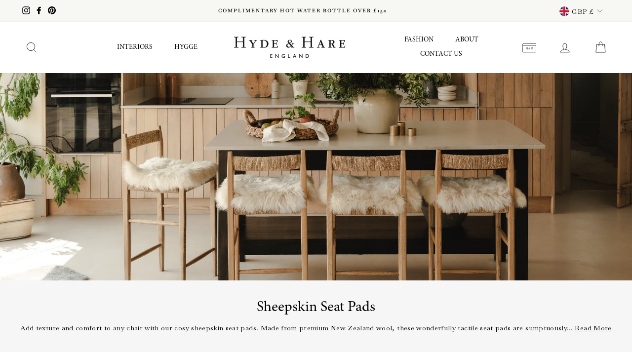

--- FILE ---
content_type: text/css
request_url: https://www.hydeandhare.com/cdn/shop/t/94/assets/custom.css?v=175435451580102097941761847666
body_size: 1095
content:
.btn.btn--line{border:none;padding:0!important;background:transparent!important;position:relative;color:currentcolor!important;min-width:unset}.btn.btn--line:before{content:"";position:absolute;bottom:0;left:0;height:1px;width:98%;background:currentcolor;backface-visibility:hidden;will-change:transform;transform:scale(0);transform-origin:100% 0;transition:transform .5s ease}.btn.btn--line:hover:before{transform:scale(1);transform-origin:0 0}@media (max-width: 768px){.btn.btn--line:before{transform:scale(1);transform-origin:0 0}}.btn.btn--line:after{display:none}.video-parent-section.hero .hero__text-wrap{z-index:3}.hero__media .background-media-text__image{height:100%;object-fit:cover}.hero-banner__content{max-width:400px}.product-single__subtitle{font-family:var(--typeHeaderPrimary),var(--typeHeaderFallback);font-weight:var(--typeHeaderWeight)}.image-wrap video{width:100%}.image-wrap video::-webkit-media-controls{display:none}.sub-col{text-align:center}.subCollection p{margin:0}.subCollection img{height:auto}@media (min-width: 993px){.subCollection .swiper-wrapper{justify-content:center}}@media (max-width: 992px){.collectionSlider .page-width-gutter__mobile{padding-right:0}.collectionSlider .collection-card__slider{width:70%}}@media (max-width: 768px){.collectionSlider .collection-card__slider{width:40%}.subCollection{padding:0 15px}.collection-slider{padding-right:10px}.subCollection .swiper-button-prev,.subCollection .swiper-button-next{top:50px}}.swiper-button-prev{left:0;width:15px}.swiper-button-next{right:0;width:15px}.swiper-button-prev svg,.swiper-button-next svg{width:15px;height:15px}.productimage-wrap{position:relative;height:0}.productimage-wrap video,.productimage-wrap img{position:absolute;top:0;left:0;right:0;bottom:0;object-fit:cover;width:100%;height:100%}.product-styled .section-header{margin-bottom:0}.productStyled{padding-top:30px}.productStyled__buttons{position:absolute;top:0;right:0;height:30px;display:flex}.productStyled__buttons>*{height:30px;position:unset;transform:none;margin:0}@media (max-width: 768px){.productStyled{margin-right:-17px}.productStyled__buttons{right:17px}}.product-row{margin:0}.product-row__text{padding:40px 30px 30px}@media (min-width: 993px){.product-row__text{padding:40px 30px 30px 60px}}.badge-icons__wrapper{display:grid;grid-template-columns:1fr 1fr 1fr;gap:5px;margin-bottom:20px}.badge-icons__item{display:flex;align-items:center;gap:5px;text-align:left}.badge-icons__item img{width:35%;flex:0 0 35%;height:auto}@media only screen and (max-width: 768px){[data-center-text=true] .site-footer{text-align:left;border:none;padding-top:30px}[data-center-text=true] .footer__title{text-align:left;font-size:1em}.site-footer .grid{display:flex;flex-direction:column}.site-footer [data-type=newsletter]{order:-1}}@media only screen and (min-width: 769px){.page-width__narrow-left .blogSlider{padding-left:40px}.blogSlider .swiper-scrollbar{left:60px}}@media only screen and (min-width: 1500px){.page-width__narrow-left .blogSlider{padding-left:calc(50% - 750px)}.blogSlider .swiper-scrollbar{left:calc(50% - 730px)}}.blogSlider{padding-right:10px}.blogSlider .article__grid-meta{margin-bottom:5px}.top-center{justify-content:center;align-items:flex-start;text-align:center}.bottom-center{justify-content:center;align-items:flex-end;text-align:center}.center-center{justify-content:center;align-items:center;text-align:center}.top-left{justify-content:flex-start;align-items:flex-start;text-align:left}.bottom-left{justify-content:flex-start;align-items:flex-end;text-align:left}.center-left{justify-content:flex-start;align-items:center;text-align:left}.top-right{justify-content:flex-end;align-items:flex-start;text-align:right}.bottom-right{justify-content:flex-end;align-items:flex-end;text-align:right}.center-right{justify-content:flex-end;align-items:center;text-align:right}.collection-item__content{position:absolute;top:0;left:0;z-index:1;padding:30px;width:100%;height:100%;display:flex}@media only screen and (max-width: 768px){.collection-item__content{padding:20px}}.swiper-buttons{display:flex;align-items:center;justify-content:flex-end}.swiper-buttons>*{position:unset;transform:none;height:auto;width:auto;margin:0}.blogSlider .swiper-buttons{padding-right:20px}.collection-item:hover .btn.btn--line:before{transform:scale(1);transform-origin:0 0}@media only screen and (max-width: 768px){.custom_feauted_collcetion .grid-product__meta{padding-bottom:0}}.swiper-scrollbar-drag{background:#a0a0a0;border-radius:0}.swiper-scrollbar.swiper-scrollbar-horizontal{height:1px}.featured-collection-slider .swiper-scrollbar{right:0;width:100%}.swiper-scrollbar{--swiper-scrollbar-sides-offset: 18px}@media only screen and (max-width: 768px){.swiper-scrollbar{--swiper-scrollbar-sides-offset: 10px}}.reviews-slider__text{text-align:left;padding:24px;display:flex;flex-direction:column;gap:15px;justify-content:space-between;width:100%;flex-basis:100%;height:100%}.review-stars__heading{display:flex;gap:10px;margin-bottom:5px}.review-stars .stamped-fa-star{line-height:1;font-size:1.1rem;vertical-align:middle}.review-stars{display:flex;align-items:center}.reviews__info{text-align:right;font-size:11px}.reviews-slider{padding:0 20px}.reviews-slider .reviews-slide{height:auto}.reviews-product_name{font-style:italic}.section-header__subtitle{display:flex;align-items:center;justify-content:center;gap:10px;margin-top:10px}.feature-row.image-with-form{margin:0}.image-form__wrapper{margin-top:15px}.image-form__input-group{display:flex;gap:10px}.image-form__input-group .btn{margin:0}.newcollection-content .grid--uniform{display:flex;flex-wrap:wrap;margin:0 -9px}.newcollection-content .grid--uniform .grid__item{padding:0 9px;float:unset}.banner-one-third{width:33.33%}.banner-one-fourth{width:25%}.banner-two-third{width:66.66%}.banner-two-fourth{width:50%}.banner-banner-one-full{width:100%}.collection-banner .collection-item__content .collection-item__inner{color:#fff}.banner-one-third .collection-image{padding-top:110%!important}.banner-one-fourth .collection-image{padding-top:160%!important}.banner-two-third .collection-image{padding-top:55%!important}.banner-two-fourth .collection-image{padding-top:75%!important}.newcollection-content .grid .grid__item .collection-item{margin:0}.collection-banner .collection-image img,.collection-banner .collection-image video{position:absolute;top:0;left:0;height:100%;width:100%;-o-object-fit:cover;object-fit:cover}.banner-banner-one-full .collection-image{padding-top:36.5%}.promotion-collections-wrapp .collection-slider .swiper-scrollbar{z-index:99;position:relative;bottom:0;margin-top:10px;left:0;right:0;width:100%}.collection-banner .text-btn{text-transform:uppercase;position:relative}.collection-banner .collection-item__content .text-btn:after{content:"";display:block;position:absolute;bottom:-6px;left:0;right:100%;border-bottom:2px solid;border-bottom-color:#fff;transition:right .5s}.collection-banner .collection-item__content .text-btn:hover:after{right:0}@media only screen and (max-width: 768px){.banner-two-third{width:100%}.banner-one-fourth{width:50%}.banner-one-fourth .collection-image{padding-top:133%!important}.banner-two-third .collection-image{padding-top:85%!important}.banner-two-fourth .collection-image{padding-top:133%!important}.newcollection-content .grid--uniform{margin:0 -5px}.newcollection-content .grid--uniform .grid__item{padding:0 5px;float:unset}.banner-one-third{width:50%}.banner-one-third .collection-image{padding-top:133%!important}.banner-one-third .collection-item__content{padding:15px}.banner-one-third .collection-item__content .collection-item__title--body{font-size:20px;line-height:1}.banner-one-third .collection-item__content .color-text.rte--block{line-height:1;margin-bottom:5px}.banner-banner-one-full .collection-image{padding-top:85%}}@media only screen and (max-width: 768px){.accordion-heading .accordion-title,.reviews-button{font-size:calc(var(--typeBaseSize) * .85)!important}}.product-item-form{margin-top:10px}.product-item-form .errors.text-center{margin-top:5px}
/*# sourceMappingURL=/cdn/shop/t/94/assets/custom.css.map?v=175435451580102097941761847666 */


--- FILE ---
content_type: text/javascript
request_url: https://www.hydeandhare.com/cdn/shop/t/94/assets/custom.js?v=126460101521295571621761847666
body_size: -61
content:
$(document).ready(function(){$(window).width()<=768&&$(".product_slide_wrap,.product-slider").contents().unwrap(),$(window).width()>768&&$(".product-slider").slick({dots:!1,infinite:!1,slidesToShow:4,slidesToScroll:1,arrows:!0})});class ProductFormElement extends HTMLElement{constructor(){super(),this.form=this.querySelector("form"),this.addToCart=this.querySelector('[type="submit"], .add-to-cart'),this.form&&this.form.addEventListener("submit",this.addItemFromForm.bind(this))}addItemFromForm(evt){if(evt.preventDefault(),this.loading)return;this.addToCart?.classList.add("btn--loading"),this.loading=!0;const variantId=this.form.querySelector('[name="id"]').value,qty=this.form.querySelector('[name="quantity"]')?.value||1;fetch(window.Shopify.routes.root+"cart/add.js",{method:"POST",credentials:"same-origin",headers:{"Content-Type":"application/json","X-Requested-With":"XMLHttpRequest"},body:JSON.stringify({id:variantId,quantity:qty})}).then(res=>res.json()).then(data=>{data.status===422?this.error(data):this.success(data)}).catch(err=>{this.error({description:err.message})}).finally(()=>{this.loading=!1,this.addToCart?.classList.remove("btn--loading")})}success(product){let errors=this.form.querySelector(".errors");errors&&errors.remove(),document.dispatchEvent(new CustomEvent("ajaxProduct:added",{detail:{product,addToCartBtn:this.addToCart}}))}error(error){if(!error.description){console.warn(error);return}let errors=this.form.querySelector(".errors");errors&&errors.remove();let errorDiv=document.createElement("div");errorDiv.classList.add("errors","text-center"),errorDiv.textContent=error.description,this.form.append(errorDiv),setTimeout(()=>{errorDiv.remove()},5e3),document.dispatchEvent(new CustomEvent("ajaxProduct:error",{detail:{errorMessage:error.description}}))}}customElements.define("product-form-card",ProductFormElement);
//# sourceMappingURL=/cdn/shop/t/94/assets/custom.js.map?v=126460101521295571621761847666


--- FILE ---
content_type: text/json
request_url: https://conf.config-security.com/model
body_size: 87
content:
{"title":"recommendation AI model (keras)","structure":"release_id=0x5e:4f:60:24:6e:5a:45:6c:7f:5d:6e:54:45:57:70:37:6d:24:42:25:59:4d:5a:58:32:7c:4c:33:4b;keras;6rdsycx17w96sz32ryyua8zw1hvr0c0843ijkx8rmh434z0vn1tb49s0mmm091275j1brotk","weights":"../weights/5e4f6024.h5","biases":"../biases/5e4f6024.h5"}